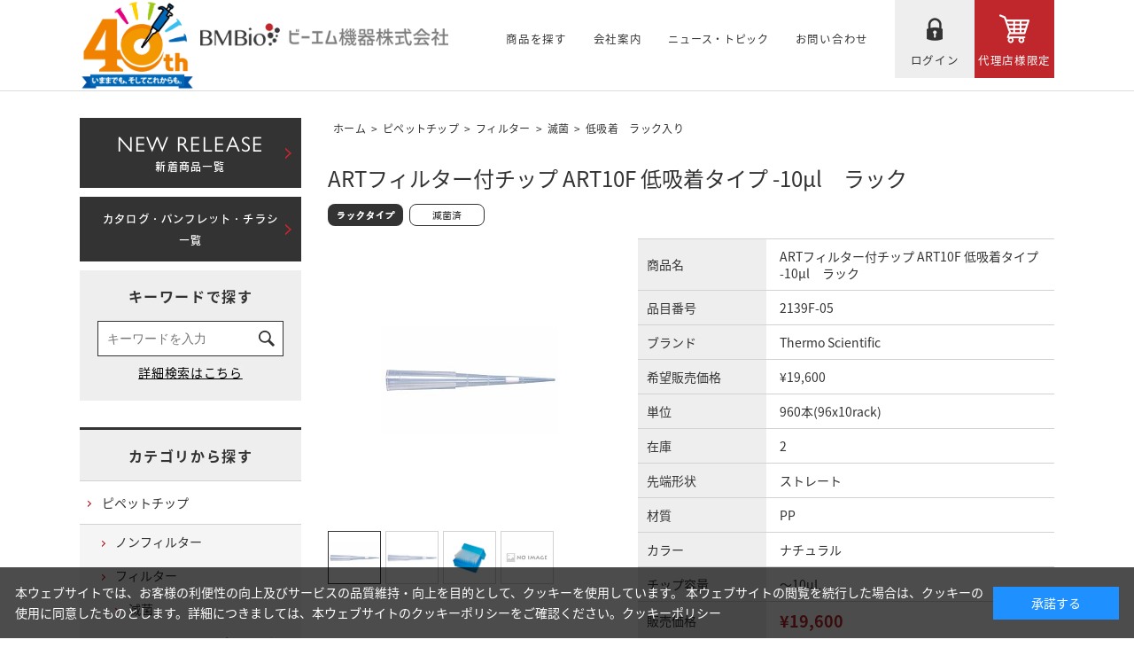

--- FILE ---
content_type: text/html; charset=utf-8
request_url: https://www.bmbio.com/shop/g/g2139F-05
body_size: 7085
content:
<!DOCTYPE HTML PUBLIC "-//W3C//DTD HTML 4.01 Transitional//EN"
    "http://www.w3.org/TR/html4/loose.dtd">
<html lang="ja">
<head>
<meta http-equiv="Content-Type" content="text/html; charset=UTF-8">
<title>BM - ARTフィルター付チップ ART10F 低吸着タイプ -10μl　ラック: ピペットチップ - BIO</title>
<meta name="description" content="バイオ機器・研究機器・消耗品などを取扱うビーエム機器ARTフィルター付チップ ART10F 低吸着タイプ -10μl　ラックのページです。">
<meta name="keywords" content="BM Equipment,2139F-05,2139F05,ピペットチップ,フィルター滅菌ローリテンションラック,Thermo,Scientific,ARTフィルター付チップ,ART10F,低吸着タイプ,-10μl,ラック,バイオ,研究用機器,研究用消耗品,チップ,チューブ,PCR">
<meta charset="UTF-8">
<meta http-equiv="content-style-type" content="text/css">
<meta http-equiv="content-script-type" content="text/javascript">
<meta http-equiv="X-UA-Compatible" content="IE=edge"/>
<!--<meta name="format-detection" content="telephone=no">-->
<link rel="stylesheet" type="text/css" href="/css/style.css?20220127" media="all">
<link rel="stylesheet" type="text/css" href="/lib/jquery-ui/css/base/jquery-ui.css">
<link rel="stylesheet" type="text/css" href="/css/slick.css" media="all">
<script type="text/javascript" language="javascript" src="/lib/jquery/jquery-1.12.4.min.js"></script>
<script type="text/javascript" language="javascript" src="/lib/jquery/jquery.cookie.js"></script>
<script type="text/javascript" language="javascript" src="/lib/jquery-ui/js/jquery-ui.js"></script>
<script type="text/javascript" language="javascript" src="/lib/jquery-ui/js/datepicker.js"></script>
<script type="text/javascript" language="javascript" src="/js/common.js"></script>
<script type="text/javascript" language="javascript" src="/js/search_suggest.js"></script>

<script type="text/javascript" language="javascript" src="/js/jquery.tile.min.js"></script>
<script type="text/javascript" language="javascript" src="/js/slick.min.js"></script>
<script type="text/javascript" language="javascript" src="/js/user.js"></script>
<link rel="stylesheet" type="text/css" href="/css/cookie_policy.css">

<!-- Google Tag Manager  2025/4/14 追加　濱-->
<script>(function(w,d,s,l,i){w[l]=w[l]||[];w[l].push({'gtm.start':
new Date().getTime(),event:'gtm.js'});var f=d.getElementsByTagName(s)[0],
j=d.createElement(s),dl=l!='dataLayer'?'&l='+l:'';j.async=true;j.src=
'https://www.googletagmanager.com/gtm.js?id='+i+dl;f.parentNode.insertBefore(j,f);
})(window,document,'script','dataLayer','GTM-WQW5PGFC');</script>
<!-- End Google Tag Manager -->


<script src="/js/common_order_cart.js"></script>
<script type="text/javascript" language="javascript" src="/js/save_search_keyword.js"></script>


</head>
<body ><!-- Google Tag Manager (noscript) -->
<noscript><iframe src="https://www.googletagmanager.com/ns.html?id=GTM-WQW5PGFC"
height="0" width="0" style="display:none;visibility:hidden"></iframe></noscript>
<!-- End Google Tag Manager (noscript) -->


<div class="wrapper_wrapper_">
<!--<TR>
  <div id="pageTop"> </div>
  <div id="header">
    <div class="header_inner_">
      <div class="logo"><a href="/shop/"><img alt="ビーエム機器株式会社" src="/img/usr/header/logo.png" /></a></div>
      <ul id="globalnav">
        <li id="gnav_item" class="txtlink_"><span class="gnav_menu_">商品を探す</span>
          <div class="layer_">
            <ul>
              <li><a href="/shop/pages/category.aspx">カテゴリから商品を探す</a></li>
              <li><a href="/shop/l/l">ブランド・商品タイプから探す</a></li>
            </ul>
          </div>
        </li>
        <li id="gnav_companyt" class="txtlink_"><a href="/shop/pages/company.aspx">会社案内</a></li>
        <li id="gnav_news" class="txtlink_"><a href="/shop/#news_anchor_">ニュース・トピック</a></li>
        <li id="gnav_contact" class="txtlink_"><a href="/shop/contact/contact.aspx">お問い合わせ</a></li>
        <li id="gnav_login" class="btnlink_"><a href="/shop/customer/menu.aspx">ログイン</a></li>
        <li id="gnav_cart" class="btnlink_"><a href="/shop/order/cart.aspx">代理店様限定</a></li>
      </ul>
    </div>
  </div>
</TR>-->
 <div id="pageTop"> </div>
  <div id="header">
    <div class="header_inner_">
      <div style="vertical-align: middle;"><a href="https://www.bmbio.com/shop/r/r010040/"><img alt="40周年" src="/img/usr/header/logo-01.png" width="130"/></a></div>
      <div class="logo"><a href="/shop/"><img alt="ビーエム機器株式会社" src="/img/usr/header/logo.png"  width="280"/></a></div>
      <ul id="globalnav">
        <li id="gnav_item" class="txtlink_"><span class="gnav_menu_"><span style="font-size: 12.5px;">商品を探す</span></span>
          <div class="layer_">
            <ul>
              <li><a href="/shop/pages/category.aspx">カテゴリから商品を探す</a></li>
              <li><a href="/shop/l/l">ブランド・商品タイプから探す</a></li>
            </ul>
          </div>
        </li>
        <li id="gnav_companyt" class="txtlink_"><a href="/shop/pages/company.aspx"><span style="font-size: 12.5px;">会社案内</span></a></li>
        <li id="gnav_news" class="txtlink_"><a href="/shop/#news_anchor_"><span style="font-size: 12px;">ニュース・トピック</span></a></li>
        <li id="gnav_contact" class="txtlink_"><a href="/shop/contact/contact.aspx"><span style="font-size: 12.5px;">お問い合わせ</span></a></li>
        <li id="gnav_login" class="btnlink_"><a href="/shop/customer/menu.aspx"><span style="font-size: 12.5px;">ログイン</span></a></li>
        <li id="gnav_cart" class="btnlink_"><a href="/shop/order/cart.aspx"><span style="font-size: 12.5px;">代理店様限定</span></a></li>
      </ul>
    </div>
  </div>
<div class="wrapper_">

<div class="container_">
<div class="contents_">

<div class="mainframe_">


<div class="navitopicpath_"><a href="https://www.bmbio.com/shop/" class="topicpath_home_">ホーム</a>&gt;<a href="/shop/c/cA1/">ピペットチップ</a>&gt;<a href="/shop/c/cA120/">フィルター</a>&gt;<a href="/shop/c/cA12010/">滅菌</a>&gt;<a href="/shop/c/cA1201021/">低吸着　ラック入り</a></div>

<h1 class="goods_name_">ARTフィルター付チップ ART10F 低吸着タイプ -10μl　ラック</h1>
<div class="top_comment_" id="spec_goods_comment">



<img src="/img/icon/00000008.png" alt="ラックタイプ">

<img src="/img/icon/00000023.png" alt="減菌済">




</div>

<div class="goodsproductdetail_">
	<div class="goodsimg_" id="gallery">
		<div class="img_L_">
			<ul>
				<li>
				<div class="img_"><img src="/img/goods/L/2139F-05.jpg" alt="ARTフィルター付チップ ART10F 低吸着タイプ -10μl　ラック" class="src_l_"></div>
				
				</li>
				
				<li>
				<div class="img_"><img src="/img/goods/1/2139F-05.jpg" alt="ARTフィルター付チップ ART10F 低吸着タイプ -10μl　ラック" class="src_1_"></div>
				
				</li>
				
				
				<li>
				<div class="img_"><img src="/img/goods/2/2139F-05_2.jpg" alt="ARTフィルター付チップ ART10F 低吸着タイプ -10μl　ラック" class="src_2_"></div>
				
				</li>
				
				
				
				
				
				<li>
				<div class="img_"><img src="/img/sys/sorry6.jpg" alt="ARTフィルター付チップ ART10F 低吸着タイプ -10μl　ラック" class="src_6_"></div>
				
				</li>
				
			</ul>
		</div>

		

		

		<div class="etc_goodsimg_"><div class="etc_goodsimg_line_">
		<div class="etc_goodsimg_item_"><img src="/img/goods/L/2139F-05.jpg" alt="ARTフィルター付チップ ART10F 低吸着タイプ -10μl　ラック" ></div>
		<div class="etc_goodsimg_item_"><img src="/img/goods/1/2139F-05.jpg" alt="ARTフィルター付チップ ART10F 低吸着タイプ -10μl　ラック" ></div>
		<div class="etc_goodsimg_item_"><img src="/img/goods/2/2139F-05_2.jpg" alt="ARTフィルター付チップ ART10F 低吸着タイプ -10μl　ラック" ></div>
		
		
		
		<div class="etc_goodsimg_item_"><img src="/img/sys/sorry6.jpg" alt="ARTフィルター付チップ ART10F 低吸着タイプ -10μl　ラック" ></div>
		</div></div>

	

	</div>

	<div class="goodsspec_">

	

	
	<table class="formdetail_ goodsspec_">
		<tr>
			<th>商品名</th>
			<td id="spec_goods_name">ARTフィルター付チップ ART10F 低吸着タイプ -10μl　ラック</td>
		</tr>

		<tr>
			<th>品目番号</th>
			<td id="spec_item_code">2139F-05</td>
		</tr>

		<tr>
			<th>ブランド</th>
			<td id="spec_brand_name">Thermo Scientific</td>
		</tr>



			<tr>
			<th>希望販売価格</th>
			<td id="spec_maker_price">&#165;19,600</td>
		</tr>





		<tr>
			<th>単位</th>
			<td id="spec_unit">960本(96x10rack)</td>
		</tr>



		<tr>
			<th>在庫</th>
			<td id="spec_postage">2</td>
		</tr>

		<tr>
			<th>先端形状</th>
			<td id="spec_class_0">ストレート</td>
		</tr>

		<tr>
			<th>材質</th>
			<td id="spec_class_1">PP</td>
		</tr>

		<tr>
			<th>カラー</th>
			<td id="spec_class_2">ナチュラル</td>
		</tr>

		<tr>
			<th>チップ容量</th>
			<td id="spec_class_3">～10uL</td>
		</tr>



		<tr>
			<th>販売価格</th>
			
			<td id="spec_price">
				
				<span class="price_">¥19,600</span>
				
			</td>
			
		</tr>
	</table>

		

		
		
			<div class="cartbox_">
				<a href="/shop/cart/add_cart.aspx?goods=2139F-05"><img class="btn_cart_" src="/img/sys/button/cart0.gif" alt="買い物かごへ入れる"></a>
			</div>
		
		

		

		<ul class="option_buttons_">
		
		<li><a href="/shop/customer/bookmark.aspx?goods=2139F-05"><img src="/img/sys/button/bookmark.gif" alt="マイオーダーシートに追加"></a></li>
		<li><a href="/shop/contact/contact.aspx?goods=2139F-05&amp;subject_id=R-1"><img src="/img/sys/button/contactgoods.gif" alt="この商品について問い合わせ" ></a></li>
		</ul>
		

	
		<div><a href="/shop/pages/guide.aspx#r005"><span style="color: #006581;">&nbsp;&nbsp;※在庫表記について</span></a><br /> <a href="/shop/pages/guide.aspx#r004"><span style="color: #006581;">&nbsp;&nbsp;※商品の返品・交換について</span></a></div>
	

	</div>
</div>



<div class="goods_detail_wrap">
	<ul class="goods_detail_tab">
	<li><a href="#tabbox1" class="js_select no-scroll">特 徴</a></li>
	<li><a href="#tabbox2" class="no-scroll">仕 様</a></li>
	
	
	
	</ul>
	
	<div id="tabbox1" class="goods_detail_body js_active">
		<div class="goods_detail_inner">◆主にフィンピペット対応の-10μlピペットチップ<br>
◆ローリテンションタイプ<br>
◆ノーマルラックタイプ<br>
◆電子滅菌済<br>
◆バルクタイプの販売はございません。<br>
<br>
ピペット適合表は<a href="https://www.bmbio.com/pipette_compatibility/BM.html" target="_blank">こちら</a>をご参照ください。
<p>　</p>
<p><img src="/img/product/ART_barriertip.jpg" border="0" alt="barriertip"/>　</p>
<p><img src="/img/product/ART_barrierfilter.jpg" border="0" alt="barrierfilter"/>　</p>
<p><img src="/img/product/ART_lowretention.jpg" border="0" alt="lowretention"/>　</p></div>
	</div>
	
	
	<div id="tabbox2" class="goods_detail_body">
		<div class="goods_detail_inner">・オートクレーブ不可<br>
・DNase, RNase, Pyrogen, endotoxin Free<br>
・全長：58.8mm<br>
・材質：P.P<br>
・色：ナチュラル<br></div>
	</div>
	
	
	
	
</div>







<div class="accessory_list_">
<span style="font-size: 20px;"><span style="font-weight: bold;">関連商品</span></span>





<div class="goods_">
<div class="StyleP_Frame_">
<div class="StyleP_Line_">
<div class="StyleP_Item_">
	<div class="img_">
		
		<a href="/shop/g/g2139F/" title="ARTフィルター付チップ ART10F -10μl　ラック">
		<img alt="ARTフィルター付チップ ART10F -10μl　ラック" src="/img/goods/S/2139F.jpg">
		</a>
		
	</div>
	<div class="desc_">
		<div class="icon_">
			
			
			
			<img src="/img/icon/00000008.png" alt="ラックタイプ" >
			
			<img src="/img/icon/00000023.png" alt="減菌済" >
		</div>

		<div class="name_">
			
			<div class="name2_">2139F</div>
			
				<div class="name1_"><a class="goods_name_" href="/shop/g/g2139F/" title="ARTフィルター付チップ ART10F -10μl　ラック">ARTフィルター付チップ ART10F -10μl　ラック</a></div>
			
		</div>
		<div class="g_price_">
			
				
				
				<span class="price_">¥19,300</span>
			
		</div>
		<div class="cart_"><a href="/shop/cart/add_cart.aspx?goods=2139F"><img class="btn_cart_" src="/img/sys/button/cart_s.gif" alt=""></a></div>
	</div>
</div><div class="StyleP_Item_">
	<div class="img_">
		
		<a href="/shop/g/g2139F-05/" title="ARTフィルター付チップ ART10F 低吸着タイプ -10μl　ラック">
		<img alt="ARTフィルター付チップ ART10F 低吸着タイプ -10μl　ラック" src="/img/goods/S/2139F-05.jpg">
		</a>
		
	</div>
	<div class="desc_">
		<div class="icon_">
			
			
			
			<img src="/img/icon/00000008.png" alt="ラックタイプ" >
			
			<img src="/img/icon/00000023.png" alt="減菌済" >
		</div>

		<div class="name_">
			
			<div class="name2_">2139F-05</div>
			
				<div class="name1_"><a class="goods_name_" href="/shop/g/g2139F-05/" title="ARTフィルター付チップ ART10F 低吸着タイプ -10μl　ラック">ARTフィルター付チップ ART10F 低吸着タイプ -10μl　ラック</a></div>
			
		</div>
		<div class="g_price_">
			
				
				
				<span class="price_">¥19,600</span>
			
		</div>
		<div class="cart_"><a href="/shop/cart/add_cart.aspx?goods=2139F-05"><img class="btn_cart_" src="/img/sys/button/cart_s.gif" alt=""></a></div>
	</div>
</div>
</div>
</div>
</div>




</div>




</div>

<div class="leftmenuframe_">

<!--左メニュー・上部 ここから -->
<div class="side_banner_"><a href="/shop/pages/newproducts.aspx"><strong>NEW RELEASE</strong>新着商品一覧</a></div>
<div class="side_banner_"><a href="/shop/pages/catalog.aspx">カタログ・パンフレット・チラシ一覧</a></div>
<!--左メニュー・上部 ここまで --><div class="sidebox_" id="sidebox_search">
<h2><a href="/shop/goods/search.aspx">キーワードで探す</a></h2>
<div class="search_">
<form action="/shop/goods/search.aspx" method="post" name="frmSearch" class="search_form_">
<input type="hidden" name="search" value="x">
	<dl class="search1">
		<dt><input type="text" name="keyword" id="keyword" placeholder="キーワードを入力" value="" class="keyword_ withSuggestSearch_" data-suggest-submit="on"></dt>
		<dd><button><span></span></button></dd>
	</dl>
	<p class="to_searchdetail"><input type="submit" value="詳細検索はこちら" tabindex="1"></p>
</form>

</div>
</div>
<div class="sidebox_" id="sidebox_category">
<h2><a href="/shop/pages/category.aspx">カテゴリから探す</a></h2>

<ul class="category_tree_">
<li class="category_tree1_">
<a href="/shop/c/cA1/">ピペットチップ</a></li><li class="category_tree2_">
<a href="/shop/c/cA110/">ノンフィルター</a></li><li class="category_tree2_">
<a href="/shop/c/cA120/">フィルター</a></li><li class="category_tree3_">
<a href="/shop/c/cA12010/">滅菌</a></li><li class="category_tree4_">
<a href="/shop/c/cA1201011/">ノーマルチップ　ラック入り</a></li><li class="category_tree4_">
<a href="/shop/c/cA1201012/">ノーマルチップ　バルク</a></li><li class="category_tree4_">
<a href="/shop/c/cA1201013/">ノーマルチップ　詰替</a></li><li class="category_tree4_open_">
<a href="/shop/c/cA1201021/">低吸着　ラック入り</a></li><li class="category_tree4_">
<a href="/shop/c/cA1201023/">低吸着　詰替</a></li><li class="category_tree3_">
<a href="/shop/c/cA12020/">未滅菌</a></li><li class="category_tree2_">
<a href="/shop/c/cA130/">ロボティクス</a></li><li class="category_tree2_">
<a href="/shop/c/cA140/">ディスペンサー</a></li><li class="category_tree2_">
<a href="/shop/c/cA150/">ラック</a></li><li class="category_tree2_">
<a href="/shop/c/cA190/">その他</a></li><li class="category_tree1_">
<a href="/shop/c/cA2/">ピペット</a></li><li class="category_tree1_">
<a href="/shop/c/cA3/">マイクロチューブ</a></li><li class="category_tree1_">
<a href="/shop/c/cA4/">PCRチューブ＆PCRプレート</a></li><li class="category_tree1_">
<a href="/shop/c/cA5/">テストチューブ</a></li><li class="category_tree1_">
<a href="/shop/c/cA6/">テストプレート &amp; ディープウェルプレート</a></li><li class="category_tree1_">
<a href="/shop/c/cA7/">リザーバー</a></li><li class="category_tree1_">
<a href="/shop/c/cA8/">グローブ</a></li><li class="category_tree1_">
<a href="/shop/c/cA9/">ティッシュカルチャー</a></li><li class="category_tree1_">
<a href="/shop/c/cB1/">冷蔵・冷凍保存</a></li><li class="category_tree1_">
<a href="/shop/c/cE1/">その他実験器材</a></li><li class="category_tree1_">
<a href="/shop/c/cF1/">試薬</a></li><li class="category_tree1_">
<a href="/shop/c/cF2/">化学品</a></li><li class="category_tree1_">
<a href="/shop/c/cK1/">サンプル調整とプロセッシング</a></li><li class="category_tree1_">
<a href="/shop/c/cK2/">汎用実験機器</a></li><li class="category_tree1_">
<a href="/shop/c/cK3/">リキッドハンドリング</a></li><li class="category_tree1_">
<a href="/shop/c/cK4/">遺伝子増幅</a></li><li class="category_tree1_">
<a href="/shop/c/cK5/">遺伝子発現</a></li><li class="category_tree1_">
<a href="/shop/c/cK6/">細胞生物</a></li><li class="category_tree1_">
<a href="/shop/c/cK7/">イメージング</a></li>
</ul>

</div><div class="sidebox_"id="sidebox_genre">
<h2><a href="/shop/l/l">ブランド・商品タイプから探す</a></h2>

<ul class="genre_tree_">
<li class="genre_tree1_"><a href="/shop/l/lB01/">ブランド</a></li><li class="genre_tree1_"><a href="/shop/l/lC01/">セール</a></li>
</ul>

</div>



</div>

</div>
<div class="rightmenuframe_">
<div>右メニュー・上部</div><div class="sidebox_" id="sidebox_cart">
<div id="jscart_replace_"></div>
</div>
<script language="javascript" type="text/javascript">
  jQuery("#jscart_replace_").load(
    "/shop/js/cart.aspx"
  );
</script>
右メニュー・中部右メニュー・下部


</div>
</div>
</div>

  <div id="footer">
    <div id="footer_pagetop"><a href="#"></a></div>
    <div id="footer_guide">
      <div class="footer_inner_">
        <dl>
          <dt>商品検索</dt>
          <dd><a href="/shop/pages/category.aspx">カテゴリから商品を探す</a></dd>
          <dd><a href="/shop/l/l">ブランド・商品タイプから探す</a></dd>
        </dl>
        <dl>
          <dt>ニュース・トピック</dt>
          <dd><a href="/shop/c/ccamp/">キャンペーン情報</a></dd>
          <dd><a href="/shop/c/cinfo/">情報誌</a></dd>
          <dd><a href="/shop/c/citem/">商品のお知らせ</a></dd>
          <dd><a href="/shop/c/cour-comp/">当社のお知らせ</a></dd>
          <dd><a href="/shop/c/csupport/">商品サポート</a></dd>
          <dd><a href="/shop/pages/download.aspx">ダウンロードセンター</a></dd>
          <dd><a href="/shop/pages/maker-brand.aspx">ブランド一覧</a></dd>
         <dd><a href="/shop/pages/LP.aspx">ランディングページ一覧</a></dd>
        </dl>
        <dl>
          <dt>お問い合わせ</dt>
          <dd><a href="/shop/contact/contact.aspx">サンプル請求</a></dd>
          <dd><a href="/shop/contact/contact.aspx">カタログ請求</a></dd>
          <dd><a href="/shop/contact/contact.aspx">デモ機の申し込み</a></dd>
          <dd><a href="/shop/contact/contact.aspx">ピペットパル検査サービス受付</a></dd>
          <dd><a href="/shop/contact/contact.aspx">修理の受付</a></dd>
          <dd><a href="/shop/mail/mag.aspx">メルマガ登録</a></dd>
        </dl>
        <dl>
          <dt><a href="/shop/pages/company.aspx">会社案内</a></dt>
          <dd><a href="/shop/pages/ir.aspx"> IR情報</a></dd>
          <dd><a href="/shop/pages/recruit.aspx">採用・募集</a></dd>
          <dd><a href="https://www.cosmobio.co.jp/bcp/" target="_blank">従業員向け災害情報</a></dd>
          <dd id="footer_login" class="btnlink_"><a href="/shop/customer/menu.aspx">ログイン</a></dd>
          <dd id="footer_registration" class="btnlink_"><a href="/shop/customer/entry.aspx">新規会員登録</a></dd>
        </dl>
      </div>
      <!-- .footer_inner_ --> 
    </div>
    <!-- #footer_guide -->
    <div id="footer_link">
      <div class="footer_inner_">
        <ul id="footernav">
          <li><a href="/shop/pages/english.aspx">English</a></li>
          <li><a href="/shop/pages/privacy.aspx">個人情報保護方針（プライバシーポリシー）</a></li>
          <li><a href="/shop/pages/antibribery.aspx">贈賄防止方針</a></li>
          <li><a href="/shop/pages/sitemap.aspx">サイトマップ</a></li>
          <li><a href="/shop/pages/law.aspx">特定商取引に関する法律に基づく表記</a></li>
          <li><a href="/shop/pages/guide.aspx">ご利用ガイド</a></li>
          <li><a href="/shop/pages/terms.aspx">利用規約</a></li>
        </ul>
      </div>
      <!-- .footer_inner_ --> 
        <p id="copyright">Copyright (C) BM Equipment Co.,Ltd. . All Rights Reserved.</p>
    </div>
    <!-- #footer_link --> 
  </div>
</div>
<div id="cookieBox">
	<div class="block-cookie-consent">
		<div class="block-cookie-consent--text">
	本ウェブサイトでは、お客様の利便性の向上及びサービスの品質維持・向上を目的として、クッキーを使用しています。
本ウェブサイトの閲覧を続行した場合は、クッキーの使用に同意したものとします。詳細につきましては、本ウェブサイトのクッキーポリシーをご確認ください。<a href="/shop/pages/cookie.aspx">クッキーポリシー</a></div>
		<div id="consentButton" class="block-cookie-consent--btn">承諾する</div>
	</div>
</div>
<script src="/js/cookie_policy.js"></script>

</body>
</html>



--- FILE ---
content_type: text/css
request_url: https://www.bmbio.com/css/layout/s_lmr.css
body_size: 659
content:
@charset "UTF-8";

/* --------------------------------------------------------------------
	表示幅：固定
	表示順：左メニュー・メインコンテンツ・[枠外]右メニュー
-------------------------------------------------------------------- */
div.wrapper_ {
	margin: 0 auto;
	width: 1100px;
	text-align:left;
}
div.container_ {
	width: 100%;
	/*overflow: hidden;*/
	overflow: visible;
	position: relative;
}
div.contents_ {
	float: left;
	display: inline;
	overflow: hidden;
	margin-bottom: 130px;
}
/* 左メニュー */
div.leftmenuframe_ {
	float: left;
	display: inline;
	width: 250px;
	overflow: hidden;
}
/**/
/* [枠外]右メニュー */
div.rightmenuframe_ {
/*	margin: 0 -160px 0 4px; */
	width: 160px;
	overflow: visible;
	position: absolute; 
	top: 0;
	left: 1004px;
	display: none;
}
/* [枠内]右メニュー */
div.right_goodsvariation_frame_ {
	width: 170px;
	overflow: visible;
	position: absolute; 
	top: 20px;
	left: 830px;
}
/**/
/* メインフレーム */
div.mainframe_ {
	float: right;
	display: inline;
	overflow: hidden;
}
div.container_ div.contents_, 
div.container_ div.mainframe_, 
div.container_ div.mainframe_ .event_ .goods_ { /* 左メニューなし */
	width: 1100px; /* = div.container_  */
}
div.container_ div.contents_ div.mainframe_, 
div.container_ div.contents_ div.mainframe_ .event_ .goods_ { /* 左メニュー表示 */
	width: 820px; /* = div.container_ - div.leftmenuframe_ */
}
div.container_ div.contents_ div.mainframe_ div.goodsvariationveiw_frame_{
	width: 610px; /* = div.container_ - div.leftmenuframe_ - div.right_goodsvariation_frame_ */
}
/**/
div.single_mainframe_ {
	float: right;
	display: inline;
	overflow: hidden;
}

div.col1_ {
	padding: 0 60px 100px;
}


/* --------------------------------------------------------------------
	トップページレイアウト
-------------------------------------------------------------------- */
#toppage .leftmenuframe_ {
	display: none;
}
#toppage div.wrapper_,
#toppage div.container_ div.contents_ {
	width: 100%;
}
#toppage .mainframe_ {
	width: 100%;
	float: none;
	display: block;
	padding-bottom: 20px;
}

#toppage .event_,
#toppage .topiclist_ {
	width: 1100px;
	margin: 0 auto;
}
#toppage .event_ .goods_ {
	width: 1100px;
}
#toppage #header {
	margin-bottom: 0;
}







--- FILE ---
content_type: text/css
request_url: https://www.bmbio.com/css/sidebox.css?20241225
body_size: 2707
content:
@charset "UTF-8";
/* --------------------------------------------------------------------
	サイドボックス
-------------------------------------------------------------------- */
div.sidebox_ {
	margin: 0 0 30px 0;
}
div.sidebox_ h2 {
	font-size: 16px;
	font-weight: bold;
	line-height: 1.875;
	letter-spacing: 0.1em;
	text-align: center;
	padding: 14px 0 13px;
	background-color: #eeeeee;
}
div.sidebox_ h2 a {
	color: #333333;
}
.event_title_rightmenu_ {
	margin: 0;
	margin-bottom: 5px;
	font-size: 13px;
	/*line-height: 2.1;*/
	padding-top: 8px;
	padding-bottom: 8px;
	font-weight: bold;
	text-align: center;
	width: 100%;
	background: #999999 url(../img/usr/title_black.png) bottom left repeat-x;
	color: #ffffff;
	border-bottom: 8px solid #f0f0f0;
}
.event_title_rightmenu_ a {
	color: #ffffff;
}
/* --------------------------------------------------------------------
	サイドボックス　カテゴリツリー
-------------------------------------------------------------------- */
#sidebox_category {
	border-top: 3px solid #333333;
}
.category_tree_ {
	border-top: 1px solid #d2d2d2;
}
.category_tree_ li {
	background-color: #f5f5f5;
}
.category_tree_ li a,
.category_tree_ li span.nolink_ {
	display: block;
}
.category_tree_ li a {
	background-image: url("../img/usr/common/ico_arrow02.png");
	background-position: 9px 22px;
	background-repeat: no-repeat;
}
.category_tree_ li a:hover {
}
.category_tree_ li.category_tree1_ a, 
.category_tree_ li.category_tree1_ span.nolink_,
.category_tree_ li.category_tree2_ a, 
.category_tree_ li.category_tree2_ span.nolink_,
.category_tree_ li.category_tree3_ a, 
.category_tree_ li.category_tree3_ span.nolink_,
.category_tree_ li.category_tree4_ a, 
.category_tree_ li.category_tree4_ span.nolink_ {
}

.category_tree_ li.category_tree1_ {
	border-bottom: 1px solid #d2d2d2;
	background-color: #ffffff;
}
.category_tree_ li.category_tree1_ a, 
.category_tree_ li.category_tree1_ span.nolink_ {
	padding: 13px 25px 12px;
}
.category_tree_ li.category_tree1_ a:hover {
}
.category_tree_ li.category_tree2_ a, 
.category_tree_ li.category_tree2_ span.nolink_ {
	padding: 8px 25px 7px 40px;
	background-position: 25px 18px;
}
.category_tree_ li.category_tree2_ a:hover {
}
.category_tree_ li.category_tree3_ a, 
.category_tree_ li.category_tree3_ span.nolink_ {
	padding: 8px 25px 7px 55px;
	background-position: 40px 18px;
}
.category_tree_ li.category_tree3_ a:hover {
}
.category_tree_ li.category_tree4_ a, 
.category_tree_ li.category_tree4_ span.nolink_ {
	padding: 8px 25px 7px 70px;
	background-position: 55px 18px;
}
.category_tree_ li.category_tree4_ a:hover {
}

.category_tree_ li.category_tree2_ + .category_tree1_,
.category_tree_ li.category_tree3_ + .category_tree1_,
.category_tree_ li.category_tree4_ + .category_tree1_,
.category_tree_ li.category_tree2_open_ + .category_tree1_,
.category_tree_ li.category_tree3_open_ + .category_tree1_,
.category_tree_ li.category_tree4_open_ + .category_tree1_ {
	border-top: 1px solid #d2d2d2;
}


/* 現在のカテゴリ */
.category_tree_ li.category_tree1_open_ a
,.category_tree_ li.category_tree2_open_ a 
,.category_tree_ li.category_tree3_open_ a 
,.category_tree_ li.category_tree4_open_ a {
	color: #c0272d;
	font-weight: bold;
}
.category_tree_ li.category_tree1_open_ {
	border-bottom: 1px dotted #cacaca;
	background-color: #ffffff;
}
.category_tree_ li.category_tree1_open_ a {
	padding: 13px 25px 12px;
}
.category_tree_ li.category_tree1_open_ a:hover {
}
.category_tree_ li.category_tree2_open_ a {
	padding: 8px 25px 7px 40px;
	background-position: 25px center;
}
.category_tree_ li.category_tree2_open_ a:hover {
}
.category_tree_ li.category_tree3_open_ a {
	padding: 8px 25px 7px 55px;
	background-position: 40px center;
}
.category_tree_ li.category_tree3_open_ a:hover {
}
.category_tree_ li.category_tree4_open_ a {
	padding: 8px 25px 7px 70px;
	background-position: 55px center;
}
.category_tree_ li.category_tree4_open_ a:hover {
}
/**/
/* リンクがない場合 */
.category_tree_ li.category_tree1_ span.nolink_, 
.category_tree_ li.category_tree2_ span.nolink_, 
.category_tree_ li.category_tree3_ span.nolink_, 
.category_tree_ li.category_tree4_ span.nolink_ {
	color: #999;
}
/**/
/* --------------------------------------------------------------------
	サイドボックス　ジャンルツリー
-------------------------------------------------------------------- */
#sidebox_genre {
	border-top: 3px solid #333333;
}
.genre_tree_ {
	border-top: 1px solid #d2d2d2;
}
.genre_tree_ li {
	border-bottom: 1px solid #d2d2d2;
	background-color: #ffffff;
}
.genre_tree_ li a,
.genre_tree_ li span.nolink_ {
	display: block;
	padding: 13px 25px 12px;
}
.genre_tree_ li a {
	background-image: url("../img/usr/common/ico_arrow02.png");
	background-position: 9px 22px;
	background-repeat: no-repeat;
}
.genre_tree_ li a:hover {
}
.genre_tree_ li.genre_tree1_ a, 
.genre_tree_ li.genre_tree1_ span.nolink_ {
}
.genre_tree_ li.genre_tree1_ a:hover {
}
/* 現在のジャンル */
.genre_tree_ li.genre_tree1_open_ a {
}
.genre_tree_ li.genre_tree1_open_ a:hover {
}
/**/
/* リンクがない場合 */
.genre_tree_ li.genre_tree1_ span.nolink_ {
	color: #999;
}
/**/

/* --------------------------------------------------------------------
	サイドボックス　検索ボックス
--------------------------------------------------------------------- */

#sidebox_search input {
	vertical-align: middle;
}
#sidebox_search div.search_ {
	padding: 0 20px 24px;
	background-color: #eeeeee;
}
*
#sidebox_search dl.search1 {
	position:relative;
	border: 1px solid #333333;
	background-color: #ffffff;
	width: 208px;
}
#sidebox_search dl.search1 dt{
	margin-right:36px;
	padding:0;
}
#sidebox_search dl.search1 dt input{
	width:100%;
	height: 30px;
	padding:4px 0 4px 10px;
	font-size:14px;
	background:none;
	border:none;
}
#sidebox_search dl.search1 dd{
	position:absolute;
	top: 0;
	right: 0;
}
#sidebox_search dl.search1 dd button{
	display:block;
	padding: 0;
	background:none;
	border:none;
}
#sidebox_search dl.search1 dd button span{
	display:block;
	width: 36px;
	height: 38px;background-image: url("../img/usr/go.gif");
	background-position: center center;
	background-repeat: no-repeat;
	cursor: pointer;
}


#sidebox_search .to_searchdetail {
	text-align: center;
	margin-top: 10px;
}
#sidebox_search .to_searchdetail a {
	display: inline-block;
	letter-spacing: 2.0;
	text-decoration: underline;
	letter-spacing: 0.05em;
}
#sidebox_search .to_searchdetail a:hover {
	text-decoration: none;
}

#sidebox_search .to_searchdetail input {
	display: inline-block;
	letter-spacing: 2.0;
	text-decoration: underline;
	letter-spacing: 0.05em;	
	border:none;
	font-family:inherit;
}
#sidebox_search .to_searchdetail input:hover {
	text-decoration: none;
}
/* --------------------------------------------------------------------
	サイドボックス　カート
-------------------------------------------------------------------- */

.cart_box_ {
	position: absolute;
	display:none;
	z-index: 9998;
	font-size: 12px;
}

.cart_box_ .cart_title_ {
	font-size: 14px;
	font-weight: bold;
	line-height: 1.6;
	text-align: center;
	/*color: #333333;*/
	cursor:pointer;
	color:#003780;
	background: url(../img/usr/js_cart_title.png) 2px 2px no-repeat;
	padding-left: 1em;
}
.cart_box_ .cart_title_ a {
}
.cart_frame_top_ {
	background: url(../img/usr/js_cart_top.png) center top no-repeat;
	padding:8px 8px 0 8px;
	/*border-bottom: 2px solid #d7e1f0;*/
}
.cart_frame_ {
	border-bottom: 2px solid #d7e1f0;
	background: url(../img/usr/js_cart_middle.png) 0 0 repeat;
	padding:4px 8px;
}
.cart_frame_bottom_ {
	background: url(../img/usr/js_cart_bottom.png) center bottom no-repeat;
	padding:8px;
}

dl.cart_goods_ {
	padding: 5px;
	border-top: 2px dotted #d7e1f0;
}
dl.cart_goods_ dt {
	text-align: left;
}
dl.cart_goods_ dd {
	font-size: 12px;
	text-align: right;
}
dl.cart_goods_ dd .price_{
	font-size: 12px;
}

dl.order_cart_goods_ {
	padding: 5px;
	border-bottom: 2px dotted #d7e1f0;
}
dl.order_cart_goods_:after {
	display:block;
	clear:both;
	height:0px;
	visibility:hidden;
	content:".";
}
dl.order_cart_goods_ {
	min-height: 1px;
}
* html dl.order_cart_goods_ {
	height: 1px;
	/*\*//*/
	height: auto;
	overflow: hidden;
	/**/
}
dl.order_cart_goods_ dt {
	text-align: left;
}
dl.order_cart_goods_ dd {
	font-size: 12px;
	text-align: right;
}
dl.order_cart_goods_ dd .price_{
	font-size: 12px;
}
dl.order_cart_goods_ dd .delete_{
	font-size: 10px;
}
dl.order_cart_goods_ dd .update_{
	font-size: 10px;
}
dl.order_cart_goods_ dd.agency_name_{
	font-size: 10px;
	text-align: left;
	color: #a2339f;
}

dl.cart_total_ {
	padding: 5px;
	overflow: hidden;
}
dl.cart_total_ dt {
	float: left;
	display: inline;
	letter-spacing: 0.5em;
	width: 40%;
	text-align: right;
}
dl.cart_total_ dd {
	float: right;
	display: inline;
	text-align: right;
}
.cart_postage_ {
	padding: 5px;
	font-size: 11px;
	border-bottom: 2px dotted #d7e1f0;
}
.cart_to_order_ {
	text-align: center;
}
.cart_null_ {
	padding:5px;
}

dl.cart_dest_ {
	border-bottom: 2px dotted #d7e1f0;
	border-top: 2px solid #d7e1f0;
}
dl.cart_total_de_ {
	padding: 5px;
	padding-bottom: 0;
	overflow: hidden;
	height: 20px; /* for IE6 */
}
dl.cart_total_de_ dt {
	float: left;
	display: inline;
	letter-spacing: 0.5em;
/*
	padding-left: 1em;
*/
	width: 40%;
	text-align: right;
}
dl.cart_total_de_ dd {
	float: right;
	display: inline;
	text-align: right;
}
dl.cart_dest_ dd.nickname_ {
	display: block;
	float: none;
}
dl.cart_dest_ dd.nickname_ div {
	margin: 0;
	padding: 4px 0 2px 19px;
	background: #ffffff url(../img/usr/icon_side_cart.png) 2px 3px no-repeat;
}

.cart_box_ dd.cart_img_ {
	display:inline
}
.cart_box_ dl.cart_null_ dd {
	text-align: center;
}

/** カート（大） **/
.js_cart_open_ .cart_title_ {
	background: url(../img/usr/js_cart_open_title.png) 2px 2px no-repeat;
}

.js_cart_open_ .cart_frame_top_ {
	background: url(../img/usr/js_cart_open_top.png) center top no-repeat;
}
.js_cart_open_ .cart_frame_ {
	background: url(../img/usr/js_cart_open_middle.png) 0 0 repeat;
}
.js_cart_open_ .cart_frame_bottom_ {
	background: url(../img/usr/js_cart_open_bottom.png) center bottom no-repeat;
}
.js_cart_open_ dl.cart_dest_ dd.nickname_ div {
	font-size: 13px;
}
.js_cart_open_ dl.order_cart_goods_ dd {
	display: inline;
	float: left;
	font-size: 13px;
}
.js_cart_open_ dl.order_cart_goods_ dd.agency_name_ {
	display: block;
	float: none;
}
.js_cart_open_ dl.order_cart_goods_ dd.cart_price_ {
	float: right;
}
.js_cart_open_ dl.order_cart_goods_ dd.cart_name_
, .js_cart_open_ dl.order_cart_goods_ dd.cart_price_ {
	margin-top: 0.5em;
}

.js_cart_open_ dl.cart_total_ dt {
	width: 80%;
}
.js_cart_open_ dl.cart_total_de_ dt {
	width: 80%;
}
.js_cart_open_ dl.order_cart_goods_ dd .price_{
	font-size: 14px;
}
.js_cart_open_ dl.order_cart_goods_ dd .delete_{
	font-size: 12px;
}
.js_cart_open_ dl.order_cart_goods_ dd .update_{
	font-size: 12px;
}
.js_cart_open_ dl.cart_null_ dd {
	text-align: left;
	padding-left: 1em;
}



/* --------------------------------------------------------------------
	サイドボックス　代理店
-------------------------------------------------------------------- */

div.sidebox_agency_ {
	margin: 0 0 20px 0;
}
div.sidebox_agency_ select {
	width: 100%;
}
div.sidebox_agency_ h2 {
	margin: 0;
	font-size: 14px;
	font-weight: bold;
	text-align: center;
	padding-top: 10px;
	height: 21px;
	border: 2px solid #cc74be;
	border-bottom-width: 0;
	background: #c24d9f url(../img/usr/title_agency_icon.png) 16px 4px no-repeat;
	color: #ffffff;
	line-height: 110%;
}
div.sidebox_agency_ div.sidebox_agency_box_ {
	border: 2px solid #cc74be;
	border-top-width: 0;
	padding: 3px;
	line-height: 130%;
}
div.sidebox_agency_ div.sidebox_agency_box_in_ {
	/*border: 1px solid #e589c9;*/
	padding: 1px;
	background-color: #fff0f3;
}
div.sidebox_agency_ div.agency_comment_ {
	font-size: 11px;
	padding: 2px;
}


/* --------------------------------------------------------------------
	サイドボックス　カタログ一覧
-------------------------------------------------------------------- */
.catalog_tree_ {
	margin: 0 0 5px 0;
	padding: 0px;
	width: 100%;
	background-color: #d7e1f0;
	border-top: 1px solid #d7e1f0;
	border-bottom: 2px solid #d7e1f0;
}

.catalog_tree_ li {
	margin: 1px 2px 0 2px;
	padding: 0;
}
.catalog_tree_ li a, .catalog_tree_ li span.nolink_ {
	display: block;
	padding: 3px 1px 2px 0;
	background-color: #fff;
	color: #444;
}
.catalog_tree_ li a:hover {
	background-color: #ffebc4;
}
.catalog_tree_ li a, 
.catalog_tree_ li span.nolink_ {
	background-image: url(../img/usr/ctree.png);
	background-repeat: no-repeat;
	padding-left: 20px;
	background-position: 5px 6px;
}
.catalog_tree_ li a:hover {
	background-position: 5px -94px;
}
.catalog_tree_ li.current_page_ a, 
.catalog_tree_ li.current_page_ span.nolink_ {
	font-weight: bold;
	background-image: url(../img/usr/ctree.png);
	background-repeat: no-repeat;
	background-color: #ffebc4;
	padding-left: 20px;
	background-position: 5px -94px;
}
.catalog_tree_ current_page_ a:hover {
}
/**/
/* リンクがない場合 */
.catalog_tree_ li span.nolink_ {
	color: #999;
}
/**/


/* --------------------------------------------------------------------
	サイドボックス　履歴
-------------------------------------------------------------------- */
#sidebox_itemhistory {
	padding-bottom:1px;
	background:#efefef;
}
#sidebox_itemhistory #itemHistoryDetail {
	margin:0 5px;
	padding-top:5px;
	background:#fff;
}
#messNothing,
#messRedraw {
	padding:5px 10px;
	margin:0 5px;
	background:#ffffff;
	display:block;
}
.item_history_link_ {
	padding:5px 5px 5px 20px;
	margin:0 5px 5px 5px;
	background:#ffffff url(../img/usr/topic_arrow.png) 10px 9px no-repeat;
	display:block;
}
/* --------------------------------------------------------------------
	サイドボックス　左ナビ　バナー
--------------------------------------------------------------------- */
.side_banner_ {
	margin-bottom: 10px;
}
.side_banner_ a {
	color: #ffffff;
	font-size: 12px;
	font-family: "fot-rodin-pron";
	font-weight: 600;
	line-height: 2.0;
	letter-spacing: 0.1em;
	text-align: center;
	background-color: #333333;
	background-image: url("../img/usr/common/ico_arrow01.png");
	background-position: 232px center;
	background-repeat: no-repeat;
	display: block;
	padding: 13px 25px 12px;
}
.side_banner_ a strong {
	font-size: 24px;
	font-family: "gill-sans-nova";
	font-weight: 400;
	line-height: 1.25;
	display: block;
}


--- FILE ---
content_type: text/css
request_url: https://www.bmbio.com/css/category.css
body_size: 837
content:
@charset "UTF-8";

/* --------------------------------------------------------------------
	カテゴリ一覧　共通
--------------------------------------------------------------------- */
div.comment_middle_{
	margin: 0px 5px 10px 5px;
	padding: 5px 15px 5px 15px;
	font-weight: bold;
	border-left: 3px solid #FFA500;
}
/* --------------------------------------------------------------------
	カテゴリ一覧　ピックアップ
--------------------------------------------------------------------- */
div.CategoryStyleP_ {
	width:100%;
	overflow: hidden;
	margin-top: 40px;
}
div.CategoryStyleP_Line_ {
	width: 100%;
	overflow: hidden;
}
div.CategoryStyleP_Item_ {
	padding: 10px 0;
	float: left;
	display: inline;
	width: 50%;
}
div.CategoryStyleP_Item_ h3.name_ {
	font-size: 16px;
	font-weight: bold;
	line-height: 1.5;
	padding: 0 0 6px;
	margin: 0 5px 0px 5px;
	border-bottom: 2px solid #333333;
}
div.CategoryStyleP_Item_ h3.name_ a {
}
div.CategoryStyleP_Item_ div.comment_ {
	margin: 0 10px;
	padding-top: 5px;
}
div.CategoryStyleP_Item_ div.comment_ img {
	margin: 0 0 10px 0;
	display: block;
}
/* --------------------------------------------------------------------
	カテゴリ一覧　孫カテゴリ
--------------------------------------------------------------------- */
div.CategoryStyleG_ {
	width:100%;
	overflow: hidden;
}
div.CategoryStyleG_Line_ {
	width: 100%;
	overflow: hidden;
}
div.CategoryStyleG_Item_ {
	padding: 5px 0;
	float: left;
	display: inline;
	width: 33%;
	overflow: hidden;
}
div.CategoryStyleG_Item_ h3.name_ {
	margin: 0 5px;
	padding: 5px 5px ;
	font-size: 14px;
	font-weight: bold;
/*
	background: #F0F0F0;
	border-left: 1px solid #483D8B;
	border-right: 1px solid #483D8B;
	border-top: 5px solid #483D8B;
	border-bottom: none;
*/
	background: #ffffff url(../img/usr/title_gray.png) bottom left repeat-x;
	border: 1px solid #cccccc;
}
div.CategoryStyleG_Item_ h3.name_ a {
}
div.CategoryStyleG_Item_ .comment_ {
	margin: 0 5px;
	padding: 10px 10px 0px 10px;
/*
	border-left: 1px solid #483D8B;
	border-right: 1px solid #483D8B;
	border-top: none;
	border-bottom: none;
*/
	border-left: 1px solid #cccccc;
	border-right: 1px solid #cccccc;
	border-top: none;
	border-bottom: none;
}
div.CategoryStyleG_Item_ div.comment_ img {
/*
	margin: 0 0 10px 0;
*/
	display: block;
	margin: auto;
}
div.CategoryStyleG_ ul {
	margin: 0 5px 0 5px;
	padding: 5px 0 3px 0;
/*
	border-left: 1px solid #483D8B;
	border-right: 1px solid #483D8B;
	border-top: none;
	border-bottom: 1px solid #483D8B;
*/
	border-left: 1px solid #cccccc;
	border-right: 1px solid #cccccc;
	border-top: none;
	border-bottom: 1px solid #cccccc;
}
div.CategoryStyleG_ ul li {
	margin: 0;
	padding: 2px 5px;
	list-style: none;
}
/* --------------------------------------------------------------------
	カテゴリ一覧　一覧
--------------------------------------------------------------------- */
div.CategoryStyleL_ {
	width:100%;
	border:none;
	padding: 10px 0;
}
div.CategoryStyleL_ span.name_ {
	margin:4px;
	font-weight:bold;
	white-space: nowrap;
/*
	border: solid #483D8B;
	border-left: 1px;
	border-right: 1px;
	border-top: 5px;
	border-bottom: none;
*/
}
/* --------------------------------------------------------------------
	カテゴリ一覧　サムネイル
--------------------------------------------------------------------- */
div.CategoryStyleT_ {
	width:100%;
	overflow: hidden;
}
div.CategoryStyleT_Line_ {
	width:100%;
	overflow: hidden;
}
div.CategoryStyleT_Item_ {
	padding: 10px 0;
	float: left;
	display: inline;
	width: 25%;
	overflow: hidden;
}
div.CategoryStyleT_Item_ h3.name_ {
	margin: 0 5px 0px 5px;
	padding: 5px 10px;
	font-size: 14px;
	font-weight: bold;
/*
	background: #F0F0F0;
	border: solid #483D8B;
	border-left: 1px;
	border-right: 1px;
	border-top: 5px;
	border-bottom: none;
*/
	background-color: #f6f6f6;
	border: 1px solid #cccccc;
}
div.CategoryStyleT_Item_ h3.img_ {
	padding: 0 10px 10px 10px;
	font-size: 5px;
	border: none;
}
div.CategoryStyleT_Item_ .comment_ {
	margin: 0 10px;
}
/* --------------------------------------------------------------------
	カテゴリ一覧　詳細
--------------------------------------------------------------------- */
div.CategoryStyleD_ {
	width: 100%;
	overflow: hidden;
}
div.CategoryStyleD_Item_ {
	padding: 10px 0;
	width: 100%;
	overflow: hidden;
}
div.CategoryStyleD_Item_ h3 {
	margin: 0 5px 0px 5px;
	padding: 5px 10px;
	font-size: 14px;
	font-weight: bold;
/*
	background: #F0F0F0;
	border: solid #483D8B;
	border-left: 1px;
	border-right: 1px;
	border-top: 5px;
	border-bottom: none;
*/
	background-color: #f6f6f6;
	border: 1px solid #cccccc;
}
/* --------------------------------------------------------------------
	ジャンル一覧
--------------------------------------------------------------------- */
div.GenreStyle_ {
	width: 100%;
	overflow: hidden;
}
div.GenreStyle_Line_ {
	margin: 0 0 20px 0;
	width: 100%;
	overflow: hidden;
}
div.GenreStyle_Item_ {
	margin-bottom: 20px;
	float: left;
	display: inline;
	width: 33%;
}
div.GenreStyle_Item_ h3.img_ {
	padding: 0 10px 10px 10px;
	font-size: 5px;
	border: none;
}
div.GenreStyle_Item_ h3.name_ {
	margin: 0 5px 0px 5px;
	padding: 5px 10px;
	font-size: 14px;
	font-weight: bold;
/*
	background: #F0F0F0;
	border-left: 1px solid #483D8B;
	border-right: 1px solid #483D8B;
	border-top: 5px solid #483D8B;
	border-bottom: none;
*/
	background-color: #eeeeee;
	border: 1px solid #eeeeee;
}
div.GenreStyle_Item_ div.comment_ {
	margin: 0 10px;
}

--- FILE ---
content_type: text/css
request_url: https://www.bmbio.com/css/user.css
body_size: 2546
content:
@charset "UTF-8";

/* --------------------------------------------------------------------
	ユーザー定義　ヘッダー
--------------------------------------------------------------------- */

.wrapper_wrapper_ {
	width: 100%;
}

/* Start Header1
---------------------------------------- */

/* PAGETOP */
#pageTop {
	margin: 0 auto;
	width: 1100px;
	text-align: left;
}

/* Header
---------------------------------------- */
#header {
	width: 100%;
	margin-bottom: 30px;
	border-bottom: 1px solid #dcdcdc;
	background-color: #ffffff;
}
#header .header_inner_ {
	width: 1100px;
	margin: 0 auto;
	display: flex;
	justify-content: space-between;
}
#header .logo {
	width: 340px;
	padding: 26px 0 33px;
}
#header #globalnav {
	display: flex;
	justify-content: flex-end;
	position: relative;
}
#header #globalnav > li > a,
#header #globalnav > li > .gnav_menu_ {
	display: block;
	text-align: center;
	line-height: 1.642;
	letter-spacing: 0.05em;
	cursor: pointer;
}
#header #globalnav li.txtlink_ {
	margin-right: 30px;
}
#header #globalnav li.txtlink_ > a,
#header #globalnav li.txtlink_ > .gnav_menu_ {
	padding: 34px 0 33px;
}

#header #globalnav li.btnlink_ {
	width: 90px;
	height: 90px;
}
#header #globalnav li.btnlink_ a {
	padding: 58px 0 10px;
}
#header #globalnav li.btnlink_ a:hover {
	text-decoration: none;
	opacity: 0.7;
}
#header #globalnav li#gnav_login a {
	background-color: #eeeeee;
	background-image: url("../img/usr/common/ico_login.png");
	background-position: center 20px;
	background-repeat: no-repeat;
}
#header #globalnav li#gnav_cart a {
	color: #ffffff;
	background-color: #c0272d;
	background-image: url("../img/usr/common/ico_cart.png");
	background-position: center 16px;
	background-repeat: no-repeat;
}
#header #globalnav li .gnav_menu_.active_ {
	position: relative;
}
#header #globalnav li .gnav_menu_.active_::after {
	content: "";
	width: 100%;
	height: 4px;
	background-color: #c0272d;
	position: absolute;
	left: 0;
	bottom: -1px;
	z-index: 5;
}

#header #globalnav li .layer_ {
	display: none;
	position: absolute;
	left: 0;
	top: 91px;
	background-color: #ffffff;
	z-index: 10;
}
#header #globalnav li .layer_ ul {
	padding: 7px 20px;
}
#header #globalnav li .layer_ ul li {
	margin: 8px 0;
}
#header #globalnav li .layer_ ul li a {
	display: block;
	padding: 0 15px 0 20px;
	background-image: url("../img/usr/common/ico_arrow02.png");
	background-position: left center;
	background-repeat: no-repeat;
}
/* --------------------------------------------------------------------
	ユーザー定義　フッター
--------------------------------------------------------------------- */
#footer {
	clear: both;
	width: 100%;
	padding: 57px 0 40px;
	background-color: #eeeeee;
	position: relative;
}
#footer .footer_inner_ {
	width: 1100px;
	margin: 0 auto;
}

#footer #footer_guide {
	padding: 0 0 40px;
	border-bottom: 1px solid #dcdcdc;
}
#footer #footer_guide .footer_inner_ {
	display: flex;
	justify-content: space-between;
}
#footer #footer_guide dl {
	width: 245px;
}
#footer #footer_guide dl dt {
	font-size: 16px;
	font-weight: bold;
	line-height: 1.5;
	padding: 0 0 6px;
	border-bottom: 2px solid #333333;
}
#footer #footer_guide dl dd {
	margin-top: 14px;
}
#footer #footer_guide dl dd a {
	line-height: 1.5;
	display: block;
	padding-left: 20px;
	background-image: url("../img/usr/common/ico_arrow02.png");
	background-position: 6px 8px;
	background-repeat: no-repeat;
}
#footer #footer_guide dl dd.btnlink_ {
	margin-top: 20px;
}
#footer #footer_guide dl dd.btnlink_ a {
	color: #ffffff;
	font-size: 16px;
	font-weight: bold;
	line-height: 2.0;
	background-color: #333333;
	background-position: 22px center;
	background-repeat: no-repeat;
	border-radius: 5px;
	padding: 14px 0 14px 56px;
	display: block;
}
#footer #footer_guide dl dd.btnlink_ a:hover {
	text-decoration: none;
	opacity: 0.7;
}
#footer #footer_guide dl dd#footer_login {
	margin-top: 35px;
}
#footer #footer_guide dl dd#footer_login a {
	background-image: url("../img/usr/common/ico_login_w.png");
}
#footer #footer_guide dl dd#footer_registration a {
	background-image: url("../img/usr/common/ico_registration_w.png");
}

#footer #footer_link {
	padding-top: 40px;
}
#footer #footer_link .footer_inner_ {
	display: flex;
	justify-content: space-between;
}

#footernav {
	display: flex;
}
#footernav li {
	border-left: 1px solid #333333;
}
#footernav li a {
	line-height: 1.142;
	display: block;
	padding: 0 16px;
}
#footernav li:first-child {
	border-left: 0;
}
#footernav li:first-child a {
	padding-left: 0;
}

#copyright {
	font-size: 12px;
	line-height: 1.333;
	text-align: center;
    padding-top: 15px;
}

#footer_pagetop {
	position: absolute;
	right: 20px;
	bottom: 0;
	width: 80px;
	height: 80px;
}
#footer_pagetop a {
	display: block;
	width: 80px;
	height: 80px;
	background-color: #333333;
	border-radius: 5px;
	position: relative;
}
#footer_pagetop a::after {
	content: "";
	position: absolute;
	left: 30px;
	top: 35px;
	width: 20px;
	height: 20px;
	border-right: 2px solid #ffffff;
	border-top: 2px solid #ffffff;
	transform: rotate(-45deg);
}

div.change_mode_ {
	clear: both;
	width:300px;
	text-align:center;
	margin: 0 auto;
	padding-top: 12px;
	display: none;
}
div.change_mode_ span {
	font-weight:bold;
	text-decoration:none;
	cursor: pointer;
	color: #00009f;
}

/* --------------------------------------------------------------------
	ユーザー定義　関連商品
--------------------------------------------------------------------- */
div.title_block_ {
	font-size: 24px;
	line-height: 1.25;
	text-align: center;
	margin-bottom: 25px;
}

/* --------------------------------------------------------------------
	ユーザー定義　最近見た商品
--------------------------------------------------------------------- */
#block_of_history h2 {
	margin-top: 2px;
	margin-bottom: 8px;
	padding: 10px 4px 10px 20px;
	font-size: 15px;
	font-weight: normal;
	background: #ffffff url(../img/usr/common_h2_blue.png) left top no-repeat;
	clear: both!important;
}


/* --------------------------------------------------------------------
	ユーザー定義　トップページ　現在の配送先
--------------------------------------------------------------------- */
#block_of_cart_dest_ {
	margin: 10px auto;
	border: solid 2px #fcb42d;
}
#block_of_cart_dest_ h2 {
	margin: 2px;
	padding: 10px 4px 10px 8px;
	clear: both!important;
	background: #fcb42d;
	color: #ffffff;
	font-weight:bold;
	font-size: 16px;
}


/* --------------------------------------------------------------------
	トップページ　イベントタイトル
--------------------------------------------------------------------- */
.topevent_title_ {
}
.topevent_title_ {
	font-size: 16px;
	text-align: center;
	font-family: "fot-rodin-pron";
	line-height: 1.5;
	letter-spacing: 0.05em;
	font-weight: 600;
	padding: 0 0 13px;
	margin: 70px 0 30px;
	border-bottom: 2px solid #333333;
}
.topevent_title_ strong {
	font-size: 40px;
	font-family: "gill-sans-nova";
	font-weight: 400;
	line-height: 1.25;
	letter-spacing: 0;
	display: block;
}
/* --------------------------------------------------------------------
	トップページ　「もっとみる」ボタン
--------------------------------------------------------------------- */
.btn_more_ {
	width: 390px;
	margin: 0 auto;
}
.btn_more_ a {
	font-size: 18px;
	font-family: "fot-rodin-pron";
	font-weight: 600;
	letter-spacing: 0.05em;
	text-align: center;
	line-height: 1.111;
	padding: 20px 0 18px;
	display: block;
	border: 1px solid #333333;
	border-radius: 5px;
	background-image: url("../img/usr/common/ico_arrow01.png");
	background-position: 362px center;
	background-repeat: no-repeat;
}
.btn_more_ a:hover {
	text-decoration: none;
	opacity: 0.7;
}
@media all and (-ms-high-contrast: none) {
	.btn_more_ a {
		padding: 25px 0 13px;
	}
}
/* --------------------------------------------------------------------
	トップページ　おすすめトピック
--------------------------------------------------------------------- */
.event_topics_Frame_ {
	overflow: hidden;
}
.event_topics_Item_ {
	float: left;
	width: 196px;
	margin-right: 30px;
}
.event_topics_Item_:nth-child(5n) {
	margin-right: 0;
}
.event_topics_Item_ .img_ {
	text-align: center;
	margin-bottom: 15px;
}
.event_topics_Item_ .title_ {
	font-weight: bold;
	line-height: 1.714;
	margin-bottom: 8px;
}
.event_topics_Item_ .txt_ {
	line-height: 1.714;
}
/* --------------------------------------------------------------------
	トップページ　ニュース・トピックス
--------------------------------------------------------------------- */
#news_topics {
	width: 1100px;
	margin: 0 auto;
}
#news_topics h2 {
	font-size: 16px;
	text-align: center;
	font-family: "fot-rodin-pron";
	line-height: 1.5;
	font-weight: 600;
	letter-spacing: 0.05em;
	padding: 0 0 13px;
	margin: 70px 0 30px;
	border-bottom: 2px solid #333333;
}
#news_topics h2 strong {
	font-size: 40px;
	font-family: "gill-sans-nova";
	font-weight: 400;
	line-height: 1.25;
	letter-spacing: 0;
	display: block;
}
#news_topics ul {
	display: flex;
	justify-content: space-between;
}
#news_topics ul li {
	text-align: center;
}
#news_topics ul li a {
	display: block;
}
/* --------------------------------------------------------------------
	トップページ　検索
--------------------------------------------------------------------- */
#toppage_search {
	padding: 40px 0 35px;
	background-color: #eeeeee;
}
#toppage_search .inner_ {
	width: 1100px;
	margin: 0 auto;
}
#toppage_search ul {
	display: flex;
	justify-content: space-between;
	margin-bottom: 30px;
}
#toppage_search ul li {
	width: 350px;
	margin-left: 25px;
	border-radius: 5px;
	border: 1px solid #333333;
	background-color: #ffffff;
}
#toppage_search ul li:first-child {
	margin-left: 0;
}
#toppage_search ul li a {
	display: flex;
	align-items: center;
	height: 78px;
	padding-left: 100px;
	background-image: url("../img/usr/common/ico_arrow01.png");
	background-position: 325px center;
	background-repeat: no-repeat;
}
#toppage_search ul li:hover,
#toppage_search ul li a:hover {
	text-decoration: none;
	opacity: 0.7;
}
#toppage_search ul li a span {
	font-size: 16px;
	line-height: 1.625;
	text-align: center;
	letter-spacing: 0.05em;
	display: inline-block;
}
#toppage_search ul li#toppage_search_category {
	background-image: url("../img/usr/top/ico_search_category.png");
	background-position: 40px center;
	background-repeat: no-repeat;
}
#toppage_search ul li#toppage_search_brand {
	background-image: url("../img/usr/top/ico_search_brand.png");
	background-position: 30px center;
	background-repeat: no-repeat;
}
#toppage_search ul li#toppage_search_detail {
	background-image: url("../img/usr/top/ico_search_detail.png");
	background-position: 30px center;
	background-repeat: no-repeat;
}
#toppage_search ul li#toppage_search_detail a {
	text-align: center;
	justify-content: center;
	padding: 0;
}
#toppage_search dl {
	display: flex;
	justify-content: space-between;
	align-items: center;
}
#toppage_search dl dt {
	width: 960px;
}
#toppage_search dl dt input[type="text"] {
	font-size: 16px;
	width: 918px;
	height: 63px;
	padding: 0 20px;
	border: 1px solid #333333;
	box-shadow: 0px 0px 0px 6px #eeeeee inset;
}
#toppage_search dl dt input::placeholder {
  color: #999999;
}
#toppage_search dl dd {
	width: 123px;
}
#toppage_search dl dd button {
	margin: 0;
	padding: 0;
	border: 0;
	background: none;
	display: block;
	width: 123px;
}
#toppage_search dl dd button span {
	display: block;
	width: 123px;
	height: 65px;
	background-image: url("../img/usr/top/btn_search.png");
	background-position: center center;
	background-repeat: no-repeat;
	cursor: pointer;
}
/* --------------------------------------------------------------------
	トップページ　メインビジュアル
--------------------------------------------------------------------- */
#top-slider {
	width: 100%;
	max-width: 1400px;
	margin: 0 auto;
	position: relative;
}
#top-slider li a {
	display: block;
	text-align: center;
}
#top-slider .slick-arrow {
	display: block;
	position: absolute;
	top: 50%;
	width: 60px;
	height: 60px;
	border: 0;
	margin: -70px 0 0;
	text-indent: -9999px;
	padding: 0;
	background: none;
	background-position: center center;
	background-repeat: no-repeat;
	z-index: 10;
	cursor: pointer;
}
#top-slider .slick-prev {
	left: 0;
	background-image: url("../img/usr/visual/ico_left.png");
}
#top-slider .slick-next {
	right: 0;
	background-image: url("../img/usr/visual/ico_right.png");
}
#top-slider ul.slick-dots {
	display: flex;
	justify-content: center;
	padding: 20px 0 40px;
}
#top-slider ul.slick-dots li {
	width: 10px;
	margin: 0 9px;
}
#top-slider ul.slick-dots li button {
	margin: 0;
	padding: 0;
	background: none;
	border: 0;
	width: 10px;
	height: 10px;
	background-color: #c9c9c9;
	border-radius: 50px;
	text-indent: -9999px;
	cursor: pointer;
}
#top-slider ul.slick-dots li.slick-active button {
	background-color: #c0272d;
}
#top-slider .slick-arrow:focus,
#top-slider ul.slick-dots li button:focus {
	border: 0;
	outline: none;
}